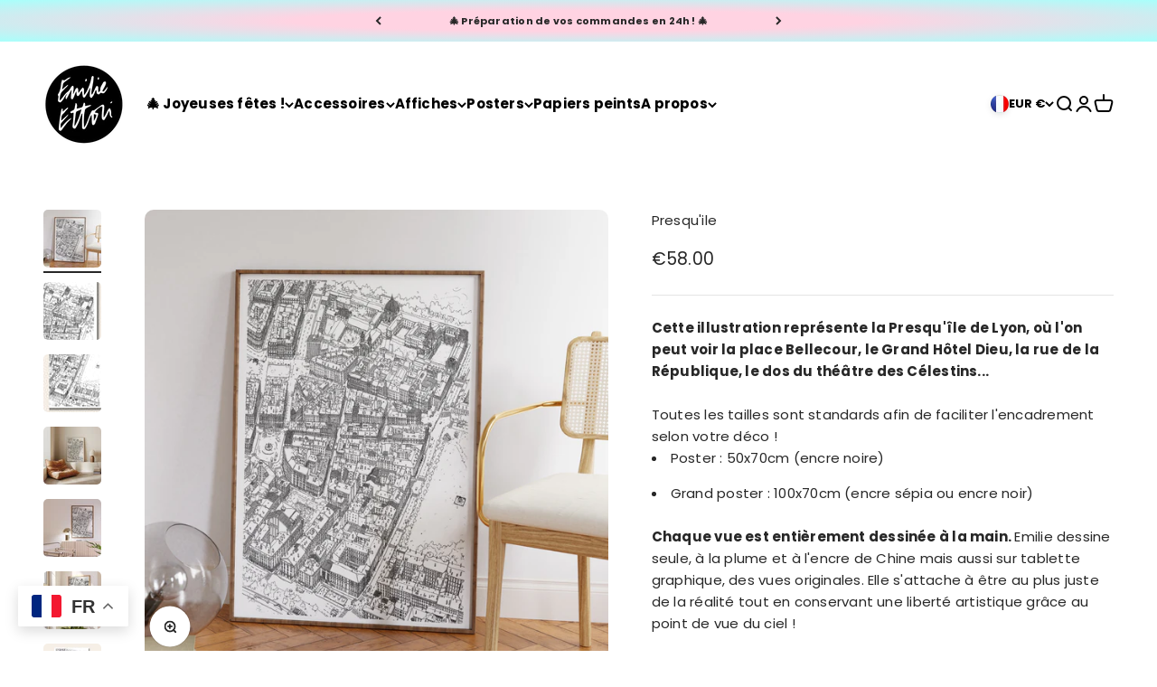

--- FILE ---
content_type: text/javascript; charset=utf-8
request_url: https://www.emilieettori-illustration.com/products/presquile.js
body_size: 1604
content:
{"id":6643273924675,"title":"Presqu'ile","handle":"presquile","description":"\u003cp\u003e\u003cstrong\u003e\u003cspan data-mce-fragment=\"1\"\u003eCette illustration représente la Presqu'île de Lyon, où l'on peut voir la place Bellecour, le Grand Hôtel Dieu, la rue de la République, le dos du théâtre des Célestins...\u003c\/span\u003e\u003c\/strong\u003e\u003c\/p\u003e\n\u003cp\u003eToutes les tailles sont standards afin de faciliter l'encadrement selon votre déco !\u003c\/p\u003e\n\u003cul\u003e\n\u003cli\u003ePoster : 50x70cm (encre noire)\u003c\/li\u003e\n\u003cli\u003eGrand poster : 100x70cm (encre sépia ou encre noir)\u003cbr\u003e\n\u003c\/li\u003e\n\u003c\/ul\u003e\n\u003cp\u003e\u003cstrong\u003eChaque vue est entièrement dessinée à la main. \u003c\/strong\u003eEmilie dessine seule, à la plume et à l'encre de Chine mais aussi sur tablette graphique, des vues originales. Elle s'attache à être au plus juste de la réalité tout en conservant une liberté artistique grâce au point de vue du ciel !\u003c\/p\u003e\n\u003cp\u003eLes formats\u003cspan\u003e \u003c\/span\u003e\u003cem\u003eaffichette\u003c\/em\u003e\u003cspan\u003e \u003c\/span\u003esont imprimés à Lyon sur du papier aquarelle 300 grammes qui reprend la texture du papier à dessin sur lequel Emilie dessine l'original. Les formats\u003cspan\u003e \u003c\/span\u003e\u003cem\u003egrand poster\u003c\/em\u003e\u003cspan\u003e \u003c\/span\u003esont imprimés sur du papier 250g à finition mat. \u003c\/p\u003e\n\u003cp\u003e\u003cstrong\u003eChaque commande est préparée avec soin dans notre atelier lyonnais.\u003c\/strong\u003e\u003cspan\u003e \u003c\/span\u003eNous ajoutons des goodies dans chaque commande avant de les emballer dans du joli papier de soie dessiné par Emilie.\u003cbr\u003eNous avons à cœur de vous offrir la meilleure expérience à notre échelle d’entreprise artisanale et familiale.\u003cbr\u003e\u003c\/p\u003e\n\u003cdiv\u003e\n\u003cstrong\u003eSi c'est une surprise, pensez à l'option cadeau !\u003c\/strong\u003e\u003cspan\u003e \u003c\/span\u003eL'illustration sera emballée dans un papier exclusif ; vous pourrez l'accompagner d'un mot personnalisé à écrire dans \"instructions spéciales pour la commande\" dans votre panier :)\u003c\/div\u003e\n\u003cdiv\u003eLivraison offerte à partir de 100€ d'achat.\u003cbr\u003e\n\u003c\/div\u003e","published_at":"2022-02-08T12:33:41+01:00","created_at":"2022-01-13T16:07:25+01:00","vendor":"Emilie Ettori Illustration","type":"Noir et blanc","tags":["100 x 70 cm","50 x 70 cm","Vertical"],"price":5800,"price_min":5800,"price_max":6000,"available":true,"price_varies":true,"compare_at_price":7000,"compare_at_price_min":7000,"compare_at_price_max":7000,"compare_at_price_varies":false,"variants":[{"id":47861505556810,"title":"50 x 70 cm encre noire","option1":"50 x 70 cm encre noire","option2":null,"option3":null,"sku":"PP1006S","requires_shipping":true,"taxable":true,"featured_image":null,"available":true,"name":"Presqu'ile - 50 x 70 cm encre noire","public_title":"50 x 70 cm encre noire","options":["50 x 70 cm encre noire"],"price":5800,"weight":400,"compare_at_price":null,"inventory_management":"shopify","barcode":"","requires_selling_plan":false,"selling_plan_allocations":[]},{"id":47861505589578,"title":"100x 70 cm encre sépia","option1":"100x 70 cm encre sépia","option2":null,"option3":null,"sku":"PP1007S","requires_shipping":true,"taxable":true,"featured_image":null,"available":true,"name":"Presqu'ile - 100x 70 cm encre sépia","public_title":"100x 70 cm encre sépia","options":["100x 70 cm encre sépia"],"price":6000,"weight":400,"compare_at_price":7000,"inventory_management":"shopify","barcode":"","requires_selling_plan":false,"selling_plan_allocations":[]},{"id":50782108287306,"title":"100 x 70 cm encdre noire","option1":"100 x 70 cm encdre noire","option2":null,"option3":null,"sku":null,"requires_shipping":true,"taxable":true,"featured_image":null,"available":true,"name":"Presqu'ile - 100 x 70 cm encdre noire","public_title":"100 x 70 cm encdre noire","options":["100 x 70 cm encdre noire"],"price":6000,"weight":400,"compare_at_price":7000,"inventory_management":"shopify","barcode":"","requires_selling_plan":false,"selling_plan_allocations":[]}],"images":["\/\/cdn.shopify.com\/s\/files\/1\/0067\/9614\/8803\/files\/10070presquilenoir2.jpg?v=1744044417","\/\/cdn.shopify.com\/s\/files\/1\/0067\/9614\/8803\/files\/46_0eff6d43-b7e1-4d15-a45a-621ce9b89532.jpg?v=1744044417","\/\/cdn.shopify.com\/s\/files\/1\/0067\/9614\/8803\/files\/47.jpg?v=1744044417","\/\/cdn.shopify.com\/s\/files\/1\/0067\/9614\/8803\/files\/10070_PRESQUILE.jpg?v=1744044417","\/\/cdn.shopify.com\/s\/files\/1\/0067\/9614\/8803\/files\/10070presquilenoir.jpg?v=1744044417","\/\/cdn.shopify.com\/s\/files\/1\/0067\/9614\/8803\/files\/5070PRESQUILE_801b006c-ba30-4d83-a41c-e471ece57459.jpg?v=1744044417","\/\/cdn.shopify.com\/s\/files\/1\/0067\/9614\/8803\/files\/45_83a4e418-f3b2-4350-b1fe-b27a00848360.jpg?v=1744044417","\/\/cdn.shopify.com\/s\/files\/1\/0067\/9614\/8803\/files\/48.jpg?v=1712243833","\/\/cdn.shopify.com\/s\/files\/1\/0067\/9614\/8803\/files\/Poster_10070roules_presquile.jpg?v=1736268781"],"featured_image":"\/\/cdn.shopify.com\/s\/files\/1\/0067\/9614\/8803\/files\/10070presquilenoir2.jpg?v=1744044417","options":[{"name":"Taille","position":1,"values":["50 x 70 cm encre noire","100x 70 cm encre sépia","100 x 70 cm encdre noire"]}],"url":"\/products\/presquile","media":[{"alt":null,"id":47800043733322,"position":1,"preview_image":{"aspect_ratio":1.0,"height":2500,"width":2500,"src":"https:\/\/cdn.shopify.com\/s\/files\/1\/0067\/9614\/8803\/files\/10070presquilenoir2.jpg?v=1744044417"},"aspect_ratio":1.0,"height":2500,"media_type":"image","src":"https:\/\/cdn.shopify.com\/s\/files\/1\/0067\/9614\/8803\/files\/10070presquilenoir2.jpg?v=1744044417","width":2500},{"alt":null,"id":47800086331722,"position":2,"preview_image":{"aspect_ratio":1.0,"height":1772,"width":1772,"src":"https:\/\/cdn.shopify.com\/s\/files\/1\/0067\/9614\/8803\/files\/46_0eff6d43-b7e1-4d15-a45a-621ce9b89532.jpg?v=1744044417"},"aspect_ratio":1.0,"height":1772,"media_type":"image","src":"https:\/\/cdn.shopify.com\/s\/files\/1\/0067\/9614\/8803\/files\/46_0eff6d43-b7e1-4d15-a45a-621ce9b89532.jpg?v=1744044417","width":1772},{"alt":null,"id":47800086364490,"position":3,"preview_image":{"aspect_ratio":1.0,"height":1772,"width":1772,"src":"https:\/\/cdn.shopify.com\/s\/files\/1\/0067\/9614\/8803\/files\/47.jpg?v=1744044417"},"aspect_ratio":1.0,"height":1772,"media_type":"image","src":"https:\/\/cdn.shopify.com\/s\/files\/1\/0067\/9614\/8803\/files\/47.jpg?v=1744044417","width":1772},{"alt":null,"id":50896117039434,"position":4,"preview_image":{"aspect_ratio":1.0,"height":2620,"width":2620,"src":"https:\/\/cdn.shopify.com\/s\/files\/1\/0067\/9614\/8803\/files\/10070_PRESQUILE.jpg?v=1744044417"},"aspect_ratio":1.0,"height":2620,"media_type":"image","src":"https:\/\/cdn.shopify.com\/s\/files\/1\/0067\/9614\/8803\/files\/10070_PRESQUILE.jpg?v=1744044417","width":2620},{"alt":null,"id":47799855284554,"position":5,"preview_image":{"aspect_ratio":1.0,"height":2500,"width":2500,"src":"https:\/\/cdn.shopify.com\/s\/files\/1\/0067\/9614\/8803\/files\/10070presquilenoir.jpg?v=1744044417"},"aspect_ratio":1.0,"height":2500,"media_type":"image","src":"https:\/\/cdn.shopify.com\/s\/files\/1\/0067\/9614\/8803\/files\/10070presquilenoir.jpg?v=1744044417","width":2500},{"alt":null,"id":47800043700554,"position":6,"preview_image":{"aspect_ratio":1.001,"height":1750,"width":1751,"src":"https:\/\/cdn.shopify.com\/s\/files\/1\/0067\/9614\/8803\/files\/5070PRESQUILE_801b006c-ba30-4d83-a41c-e471ece57459.jpg?v=1744044417"},"aspect_ratio":1.001,"height":1750,"media_type":"image","src":"https:\/\/cdn.shopify.com\/s\/files\/1\/0067\/9614\/8803\/files\/5070PRESQUILE_801b006c-ba30-4d83-a41c-e471ece57459.jpg?v=1744044417","width":1751},{"alt":null,"id":47800086298954,"position":7,"preview_image":{"aspect_ratio":1.0,"height":1772,"width":1772,"src":"https:\/\/cdn.shopify.com\/s\/files\/1\/0067\/9614\/8803\/files\/45_83a4e418-f3b2-4350-b1fe-b27a00848360.jpg?v=1744044417"},"aspect_ratio":1.0,"height":1772,"media_type":"image","src":"https:\/\/cdn.shopify.com\/s\/files\/1\/0067\/9614\/8803\/files\/45_83a4e418-f3b2-4350-b1fe-b27a00848360.jpg?v=1744044417","width":1772},{"alt":null,"id":47800086397258,"position":8,"preview_image":{"aspect_ratio":1.0,"height":1772,"width":1772,"src":"https:\/\/cdn.shopify.com\/s\/files\/1\/0067\/9614\/8803\/files\/48.jpg?v=1712243833"},"aspect_ratio":1.0,"height":1772,"media_type":"image","src":"https:\/\/cdn.shopify.com\/s\/files\/1\/0067\/9614\/8803\/files\/48.jpg?v=1712243833","width":1772},{"alt":null,"id":51373783318858,"position":9,"preview_image":{"aspect_ratio":1.334,"height":3856,"width":5142,"src":"https:\/\/cdn.shopify.com\/s\/files\/1\/0067\/9614\/8803\/files\/Poster_10070roules_presquile.jpg?v=1736268781"},"aspect_ratio":1.334,"height":3856,"media_type":"image","src":"https:\/\/cdn.shopify.com\/s\/files\/1\/0067\/9614\/8803\/files\/Poster_10070roules_presquile.jpg?v=1736268781","width":5142}],"requires_selling_plan":false,"selling_plan_groups":[]}